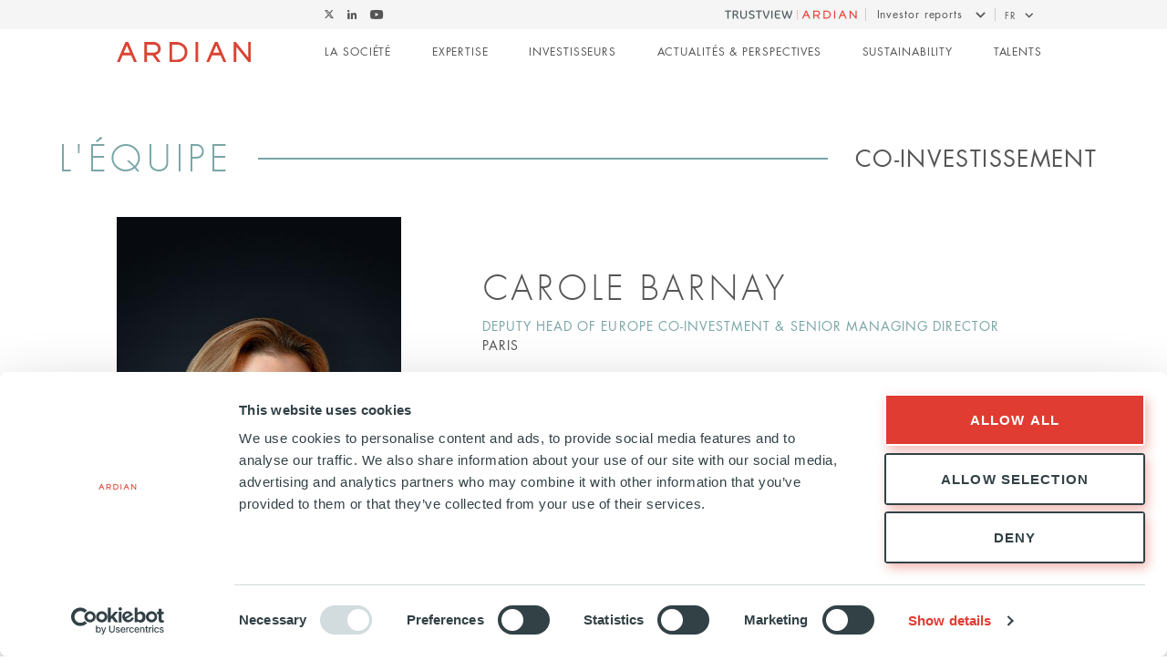

--- FILE ---
content_type: text/html; charset=UTF-8
request_url: https://www.ardian.com/fr/co-investissement/carole-barnay?bu=69
body_size: 8498
content:
<!DOCTYPE html>
<html lang="fr" dir="ltr" prefix="og: https://ogp.me/ns#">
  <head>
    <meta charset="utf-8" />
<script type="text/javascript" id="Cookiebot" src="https://consent.cookiebot.com/uc.js" data-cbid="ccedfb8c-fe86-4308-9f1f-b5d5c26ec352" async="async"></script>
<script>var _paq = _paq || [];(function(){var u=(("https:" == document.location.protocol) ? "https://matomo-ikoula.ardian.com/" : "http://matomo-ikoula.ardian.com/");_paq.push(["setSiteId", "1"]);_paq.push(["setTrackerUrl", u+"matomo.php"]);_paq.push(["setDoNotTrack", 1]);_paq.push(["rememberConsentGiven", 4320]);if (!window.matomo_search_results_active) {_paq.push(["trackPageView"]);}_paq.push(["setIgnoreClasses", ["no-tracking","colorbox"]]);_paq.push(["enableLinkTracking"]);var d=document,g=d.createElement("script"),s=d.getElementsByTagName("script")[0];g.type="text/javascript";g.defer=true;g.async=true;g.src=u+"matomo.js";s.parentNode.insertBefore(g,s);})();</script>
<meta name="description" content="Carole Barnay a rejoint Ardian en 2001 en tant que Responsable du Contrôle Financier du département Direct Funds. En parallèle, elle a créé la Direction de la valorisation des Fonds Directs en 2004. En 2006, elle s’est jointe à l’équipe de co-investissement en tant que gestionnaire de placements. Elle a commencé sa carrière chez Arthur Andersen comme vérificatrice en 1999." />
<link rel="canonical" href="https://www.ardian.com/fr/co-investissement/carole-barnay" />
<link rel="image_src" href="https://www.ardian.com/sites/default/files/2022-01/Barnay_Carole_100552.jpg" />
<meta property="og:site_name" content="Ardian" />
<meta property="og:url" content="https://www.ardian.com/fr/co-investissement/carole-barnay" />
<meta property="og:title" content="Carole Barnay | Ardian" />
<meta property="og:description" content="Carole Barnay a rejoint Ardian en 2001 en tant que Responsable du Contrôle Financier du département Direct Funds. En parallèle, elle a créé la Direction de la valorisation des Fonds Directs en 2004. En 2006, elle s’est jointe à l’équipe de co-investissement en tant que gestionnaire de placements. Elle a commencé sa carrière chez Arthur Andersen comme vérificatrice en 1999." />
<meta property="og:image" content="https://www.ardian.com/sites/default/files/2022-01/Barnay_Carole_100552.jpg" />
<meta property="og:image:url" content="https://www.ardian.com/sites/default/files/2022-01/Barnay_Carole_100552.jpg" />
<meta name="twitter:card" content="summary_large_image" />
<meta name="twitter:title" content="Carole Barnay | Ardian" />
<meta name="twitter:description" content="Carole Barnay a rejoint Ardian en 2001 en tant que Responsable du Contrôle Financier du département Direct Funds. En parallèle, elle a créé la Direction de la valorisation des Fonds Directs en 2004. En 2006, elle s’est jointe à l’équipe de co-investissement en tant que gestionnaire de placements. Elle a commencé sa carrière chez Arthur Andersen comme vérificatrice en 1999." />
<meta name="twitter:image" content="https://www.ardian.com/sites/default/files/2022-01/Barnay_Carole_100552.jpg" />
<meta name="MobileOptimized" content="width" />
<meta name="HandheldFriendly" content="true" />
<meta name="viewport" content="width=device-width, initial-scale=1.0" />
<link rel="icon" href="/themes/custom/customer/favicon.ico" type="image/vnd.microsoft.icon" />
<link rel="alternate" hreflang="en" href="https://www.ardian.com/expertise/co-investment/team/carole-barnay?bu=69" />
<link rel="alternate" hreflang="fr" href="https://www.ardian.com/fr/co-investissement/carole-barnay?bu=69" />

    <title>Carole Barnay | Ardian</title>
    <link rel="stylesheet" media="all" href="/sites/default/files/css/css_XMas8edni8iYqp5xpfgd12lhLL-pdCea8gW3OOB4Ub8.css?delta=0&amp;language=fr&amp;theme=customer&amp;include=eJxFisENAyEMBBvizjUZsDgUg5EXHqT6IEVKfrOzk5SBTU0ALoKQvrtblpDMXlWiTfrRcS7n9cZa3ydZmNbEqahF1gtza-0lDHYuzuMBZV-D9f6be_WxolY8kgM2pjSKDPkA5xs2mQ" />
<link rel="stylesheet" media="all" href="/sites/default/files/css/css_KwGykBln-OSFlsZIXNwShJyM8HxRa_KXPg5eiMyS5JA.css?delta=1&amp;language=fr&amp;theme=customer&amp;include=eJxFisENAyEMBBvizjUZsDgUg5EXHqT6IEVKfrOzk5SBTU0ALoKQvrtblpDMXlWiTfrRcS7n9cZa3ydZmNbEqahF1gtza-0lDHYuzuMBZV-D9f6be_WxolY8kgM2pjSKDPkA5xs2mQ" />
<link rel="stylesheet" media="all" href="//fast.fonts.net/t/1.css?apiType=css&amp;projectid=4af72ccd-253c-42de-bc91-fb50e45cdd71" />
<link rel="stylesheet" media="all" href="//fast.fonts.net/lt/1.css?apiType=css&amp;c=8e1b2a29-9cae-4344-a7d2-91b6face55f1&amp;fontids=5180343,5313918" />

    

    <!-- Google tag (gtag.js) -->
    <script async src="https://www.googletagmanager.com/gtag/js?id=AW-11127214237"></script>
    <script>
      window.dataLayer = window.dataLayer || [];
      function gtag(){dataLayer.push(arguments);}
      gtag('js', new Date());
      gtag('config', 'AW-11127214237');
    </script>
    <!-- Google Tag Manager -->
    <script>
      (function(w,d,s,l,i){w[l]=w[l]||[];w[l].push({'gtm.start':
        new Date().getTime(),event:'gtm.js'});var f=d.getElementsByTagName(s)[0],
        j=d.createElement(s),dl=l!='dataLayer'?'&l='+l:'';j.async=true;j.src=
        'https://www.googletagmanager.com/gtm.js?id=&#39';+i+dl;f.parentNode.insertBefore(j,f);
      })(window,document,'script','dataLayer','GTM-MSNRMKW');
    </script>
    <!-- End Google Tag Manager -->

    <!-- Clarity script -->
    <script type="text/javascript">
      (function(c,l,a,r,i,t,y){
        c[a]=c[a]||function(){(c[a].q=c[a].q||[]).push(arguments)};
        t=l.createElement(r);t.async=1;t.src="https://www.clarity.ms/tag/"+i;
        y=l.getElementsByTagName(r)[0];y.parentNode.insertBefore(t,y);
      })(window, document, "clarity", "script", "pfv2ep4sxl");
    </script>
    <!-- End script -->
  </head>
  <body class="color-activity-5 not-front path-node page-node-type-team-profile">
    <!-- Google Tag Manager (noscript) -->
    <noscript>
      <iframe src="https://www.googletagmanager.com/ns.html?id=GTM-MSNRMKW" height="0" width="0" style="display:none;visibility:hidden"></iframe>
    </noscript>
    <!-- End Google Tag Manager (noscript) -->
    
      <div class="dialog-off-canvas-main-canvas" data-off-canvas-main-canvas>
    <div class="layout-container">

  



<header class="header" role="banner">
  <div class="top">
          

<ul class="skip-link">
  <li>
    <a href="#collapsible-header">Skip to Menu</a>  </li>
  <li>
    <a href="#main-content">Skip to Main content</a>  </li>
  <li>
    <a href="#footer">Skip to Footer</a>  </li>
</ul>
      </div>

  <div class="main">
    <div class="region-header">
      <div class="region-header__alert">
              
          </div>
      <div class="region-header__top">
        <div class="region-header__top-container layout-m">
                  <div class="region region-header-top">
    <div class="social block block-ardian-specifics block-social-networks-block" id="block-socialnetworksblock">
      
        
          <div><div class="item-list"><ul><li><a href="https://twitter.com/ardian/" class="icon icon-before twitter" target="_blank"><span class="visually-hidden">Follow Ardian on X</span></a></li><li><a href="https://www.linkedin.com/company/ardian/" class="icon icon-before linkedin" target="_blank"><span class="visually-hidden">Follow Ardian on LinkedIn</span></a></li><li><a href="https://www.youtube.com/channel/UCHLb3w4x0V6LnV7794l8Uow" class="icon icon-before youtube" target="_blank"><span class="visually-hidden">Follow Ardian on YouTube</span></a></li><li><a href="https://www.linkedin.com/showcase/jobs-&amp;-internships/ " class="icon icon-before linkedin_jobs" target="_blank"><span class="visually-hidden">Follow Ardian on Jobs on LinkedIn</span></a></li></ul></div></div>

      </div>
<nav class="block navigation menu--lp">
  <a href="https://trustview.ardian.com/" class="menu-link type-profile"><img src="/sites/default/files/styles/login_button/public/login_link_image/LOGO%20TRUSTVIEW-ARDIAN-black.png?itok=2B27VEsd" alt="" class="image-style-login-button" />

</a>
</nav>
<nav role="navigation" aria-labelledby="block-lpmenu-2-heading" id="block-lpmenu-2" class="block block-menu navigation menu--lp-menu menu--lp">
      




<div class="js-collapsible collapsible-lp" data-collapsible-close="true">
  <button type="button" class="js-collapsible-cta collapsible-lp-cta" aria-controls="collapsible-lp-content-59661771" aria-expanded="false">
            Investor reports
        </button>
  <div id="collapsible-lp-content-59661771" class="js-collapsible-content collapsible-lp-content">
            
            <ul class="menu">
                    <li class="menu-item">
        <a href="/fr/reportings-fcpi" class="menu-link" data-drupal-link-system-path="node/44">FCPI Reports</a>
              </li>
                <li class="menu-item">
        <a href="/fr/reporting-fcpr-cnp-peps-i-ii" class="menu-link" data-drupal-link-system-path="node/1097">FCPR CNP PEPS I &amp; II</a>
              </li>
                <li class="menu-item">
        <a href="https://www.ardian.com/fr/fcpr-ardian-access-solution" class="menu-link">FCPR Ardian Access Solution</a>
              </li>
                <li class="menu-item">
        <a href="/fr/fcpr-ardian-multi-strategies" class="menu-link" data-drupal-link-system-path="node/1709">FCPR Ardian Multi Strategies</a>
              </li>
        </ul>
  


        </div>
</div>
  </nav>
<div class="block language-switcher-language-url-top">
  




<div class="js-collapsible collapsible-lp" data-collapsible-close="true">
  <button type="button" class="js-collapsible-cta collapsible-lp-cta" aria-controls="collapsible-lp-content-47513097" aria-expanded="false">
          fr
      </button>
  <div id="collapsible-lp-content-47513097" class="js-collapsible-content collapsible-lp-content">
          <ul class="links language-switcher-language-url"><li hreflang="en" data-drupal-link-query="{&quot;bu&quot;:&quot;69&quot;}" data-drupal-link-system-path="node/302" class="en"><a href="/expertise/co-investment/team/carole-barnay?bu=69" class="language-link" hreflang="en" data-drupal-link-query="{&quot;bu&quot;:&quot;69&quot;}" data-drupal-link-system-path="node/302">EN</a></li><li hreflang="fr" data-drupal-link-query="{&quot;bu&quot;:&quot;69&quot;}" data-drupal-link-system-path="node/302" class="fr is-active" aria-current="page"><a href="/fr/co-investissement/carole-barnay?bu=69" class="language-link is-active" hreflang="fr" data-drupal-link-query="{&quot;bu&quot;:&quot;69&quot;}" data-drupal-link-system-path="node/302" aria-current="page">FR</a></li></ul>
      </div>
</div>
</div>

  </div>

            </div>
      </div>
      <div class="region-header__bottom">
        <div class="region-header__bottom-container layout-m">
                <div id="block-sitebranding" class="block block-system block-system-branding-block">
    
  
            <div class="logo">
        <a href="/fr" title="Home" rel="home" class="site-logo">
                      <img src="/themes/custom/customer/images/logo.svg" alt="Home"/>
                  </a>
      </div>
              </div>
<nav role="navigation" aria-labelledby="block-mainnavigation-2-heading" id="block-mainnavigation-2" class="block block-menu navigation menu--main">
                        
  <h2 class="visually-hidden" id="block-mainnavigation-2-heading">Main navigation</h2>
    

                





                        <ul data-region="header_bottom" class="menu">
                                  <li class="menu-item collapsed" data-zone="la-société">
            <a href="/fr/la-societe" title=" Une société mondiale et diversifiée, opérant sur les marchés privés" class="menu-link" data-zone="la-société" data-drupal-link-system-path="node/1">La Société</a>
                      </li>
                            <li class="menu-item collapsed" data-zone="expertise">
            <a href="/fr/expertise" class="expertise-menu menu-last-right menu-link" title="Un leader mondial spécialiste des marchés privés." data-zone="expertise" data-drupal-link-system-path="node/58">Expertise</a>
                      </li>
                            <li class="menu-item collapsed" data-zone="investisseurs">
            <a href="/fr/investisseurs" title="Nous créons des partenariats de confiance sur le long terme" class="menu-link" data-zone="investisseurs" data-drupal-link-system-path="node/59">Investisseurs</a>
                      </li>
                            <li class="menu-item collapsed" data-zone="actualités--perspectives">
            <a href="/fr/actualite-perspectives" title="Restez informés sur nos dernières actualités, nos investissements et l&#039;actualité du marché." class="menu-link" data-zone="actualités--perspectives" data-drupal-link-system-path="node/300">Actualités &amp; perspectives</a>
                      </li>
                            <li class="menu-item collapsed" data-zone="sustainability">
            <a href="/fr/sustainability" class="menu-last-right menu-link" title="Notre vision de la finance durable sur les marchés privés" data-zone="sustainability" data-drupal-link-system-path="node/60">Sustainability</a>
                      </li>
                            <li class="menu-item collapsed" data-zone="talents">
            <a href="/fr/talents" class="menu-last-right menu-link" title="Des carrières dynamiques basées sur l’excellence et l’intégrité" data-zone="talents" data-drupal-link-system-path="node/61">Talents</a>
                      </li>
              </ul>
            
      
    </nav>


            </div>
      </div>
    </div>

          




<div id="collapsible-header" class="js-collapsible collapsible-header" data-collapsible-close="true">
  <button type="button" class="js-collapsible-cta collapsible-header-cta" aria-controls="collapsible-header-content-47477360" aria-expanded="false">
    <span class="line"></span>
    <span class="line"></span>
    <span class="line"></span>
    <span class="visually-hidden">
    Menu    </span>
  </button>
  <div id="collapsible-header-content-47477360" class="js-collapsible-content collapsible-header-content">
    <div class="wrapper">
      <div class="wrapper-top">
        <div class="wrapper-left">
                    <div class="region-navigation">
  <nav role="navigation" aria-labelledby="block-mainnavigation-3-heading" id="block-mainnavigation-3" class="block block-menu navigation menu--main">
                        
  <h2 class="visually-hidden" id="block-mainnavigation-3-heading">Main navigation</h2>
    

                





                        <ul data-region="header_expanded_top_left" class="menu">
                                  <li class="menu-item collapsed" data-zone="la-société">
            <a href="/fr/la-societe" title=" Une société mondiale et diversifiée, opérant sur les marchés privés" class="menu-link" data-zone="la-société" data-drupal-link-system-path="node/1">La Société</a>
                      </li>
                            <li class="menu-item collapsed" data-zone="expertise">
            <a href="/fr/expertise" class="expertise-menu menu-last-right menu-link" title="Un leader mondial spécialiste des marchés privés." data-zone="expertise" data-drupal-link-system-path="node/58">Expertise</a>
                      </li>
                            <li class="menu-item collapsed" data-zone="investisseurs">
            <a href="/fr/investisseurs" title="Nous créons des partenariats de confiance sur le long terme" class="menu-link" data-zone="investisseurs" data-drupal-link-system-path="node/59">Investisseurs</a>
                      </li>
                            <li class="menu-item collapsed" data-zone="actualités--perspectives">
            <a href="/fr/actualite-perspectives" title="Restez informés sur nos dernières actualités, nos investissements et l&#039;actualité du marché." class="menu-link" data-zone="actualités--perspectives" data-drupal-link-system-path="node/300">Actualités &amp; perspectives</a>
                      </li>
                            <li class="menu-item collapsed" data-zone="sustainability">
            <a href="/fr/sustainability" class="menu-last-right menu-link" title="Notre vision de la finance durable sur les marchés privés" data-zone="sustainability" data-drupal-link-system-path="node/60">Sustainability</a>
                      </li>
                            <li class="menu-item collapsed" data-zone="talents">
            <a href="/fr/talents" class="menu-last-right menu-link" title="Des carrières dynamiques basées sur l’excellence et l’intégrité" data-zone="talents" data-drupal-link-system-path="node/61">Talents</a>
                      </li>
              </ul>
            
      
    </nav>


<nav class="block navigation menu--main menu-collapsible" role="navigation" aria-labelledby="block-mainnavigation-heading">
  <p id="block-mainnavigation-heading" class="visually-hidden">Navigation principale</p>

  



  <ul class="menu-collapsible__menu menu">
    <li class="menu-collapsible__menu-item " data-zone="la-société">
    <div class="menu-item__title ">La Société</div>
    <div class="menu-item__description"> Une société mondiale et diversifiée, opérant sur les marchés privés</div>    <div class="menu-item__link ">
      <a href="/fr/la-societe" class="menu-item__link btn-arrow">Découvrir</a>
    </div>
  </li>
    <li class="menu-collapsible__menu-item " data-zone="expertise">
    <div class="menu-item__title ">Expertise</div>
    <div class="menu-item__description">Un leader mondial spécialiste des marchés privés.</div>    <div class="menu-item__link ">
      <a href="/fr/expertise" class="menu-item__link btn-arrow">Découvrir</a>
    </div>
  </li>
    <li class="menu-collapsible__menu-item " data-zone="investisseurs">
    <div class="menu-item__title ">Investisseurs</div>
    <div class="menu-item__description">Nous créons des partenariats de confiance sur le long terme</div>    <div class="menu-item__link ">
      <a href="/fr/investisseurs" class="menu-item__link btn-arrow">Découvrir</a>
    </div>
  </li>
    <li class="menu-collapsible__menu-item " data-zone="sustainability">
    <div class="menu-item__title ">Sustainability</div>
    <div class="menu-item__description">Notre vision de la finance durable sur les marchés privés</div>    <div class="menu-item__link ">
      <a href="/fr/sustainability" class="menu-item__link btn-arrow">Découvrir</a>
    </div>
  </li>
    <li class="menu-collapsible__menu-item " data-zone="talents">
    <div class="menu-item__title ">Talents</div>
    <div class="menu-item__description">Des carrières dynamiques basées sur l’excellence et l’intégrité</div>    <div class="menu-item__link ">
      <a href="/fr/talents" class="menu-item__link btn-arrow">Découvrir</a>
    </div>
  </li>
    <li class="menu-collapsible__menu-item " data-zone="actualités--perspectives">
    <div class="menu-item__title ">Actualités &amp; perspectives</div>
    <div class="menu-item__description">Restez informés sur nos dernières actualités, nos investissements et l&#039;actualité du marché.</div>    <div class="menu-item__link ">
      <a href="/fr/actualite-perspectives" class="menu-item__link btn-arrow">Découvrir</a>
    </div>
  </li>
  </ul>

  </nav>

</div>

                </div>

        <div class="wrapper-right">
          <div class="menu-return btn-arrow btn-arrow--back">
            Return to Main Menu
          </div>
                    

<nav class="block navigation menu--main menu-collapsible" role="navigation" aria-labelledby="block-mainnavigation-heading">
  <p id="block-mainnavigation-heading" class="visually-hidden">Navigation principale</p>

  



  <ul class="menu-collapsible__menu menu">
    <li class="menu-collapsible__menu-item " data-zone="la-société">
    <div class="menu-item__title ">La Société</div>
    <div class="menu-item__description"> Une société mondiale et diversifiée, opérant sur les marchés privés</div>    <div class="menu-item__link ">
      <a href="/fr/la-societe" class="menu-item__link btn-arrow">Découvrir</a>
    </div>
  </li>
    <li class="menu-collapsible__menu-item " data-zone="expertise">
    <div class="menu-item__title ">Expertise</div>
    <div class="menu-item__description">Un leader mondial spécialiste des marchés privés.</div>    <div class="menu-item__link ">
      <a href="/fr/expertise" class="menu-item__link btn-arrow">Découvrir</a>
    </div>
  </li>
    <li class="menu-collapsible__menu-item " data-zone="investisseurs">
    <div class="menu-item__title ">Investisseurs</div>
    <div class="menu-item__description">Nous créons des partenariats de confiance sur le long terme</div>    <div class="menu-item__link ">
      <a href="/fr/investisseurs" class="menu-item__link btn-arrow">Découvrir</a>
    </div>
  </li>
    <li class="menu-collapsible__menu-item " data-zone="sustainability">
    <div class="menu-item__title ">Sustainability</div>
    <div class="menu-item__description">Notre vision de la finance durable sur les marchés privés</div>    <div class="menu-item__link ">
      <a href="/fr/sustainability" class="menu-item__link btn-arrow">Découvrir</a>
    </div>
  </li>
    <li class="menu-collapsible__menu-item " data-zone="talents">
    <div class="menu-item__title ">Talents</div>
    <div class="menu-item__description">Des carrières dynamiques basées sur l’excellence et l’intégrité</div>    <div class="menu-item__link ">
      <a href="/fr/talents" class="menu-item__link btn-arrow">Découvrir</a>
    </div>
  </li>
    <li class="menu-collapsible__menu-item " data-zone="actualités--perspectives">
    <div class="menu-item__title ">Actualités &amp; perspectives</div>
    <div class="menu-item__description">Restez informés sur nos dernières actualités, nos investissements et l&#039;actualité du marché.</div>    <div class="menu-item__link ">
      <a href="/fr/actualite-perspectives" class="menu-item__link btn-arrow">Découvrir</a>
    </div>
  </li>
  </ul>

  </nav>
<nav class="menu-nested-links">
  



    <ul class="menu-nested-links__menu " data-zone="la-société">
        <li class="menu-nested-links__menu-item ">
            <a  href="/fr/la-societe/gouvernance" >Gouvernance</a>
          </li>
        <li class="menu-nested-links__menu-item ">
            <a  href="/fr/la-societe/notre-histoire" >Notre histoire</a>
          </li>
        <li class="menu-nested-links__menu-item ">
            <a  href="/fr/la-societe/architectes-ardian" >MAITRISER LE CHANGEMENT</a>
          </li>
        <li class="menu-nested-links__menu-item ">
            <a  href="/fr/la-societe/technologie-et-innovation" >Technologie &amp; Innovation</a>
          </li>
        <li class="menu-nested-links__menu-item ">
            <a  href="/fr/contacts-bureaux" >Contacts &amp; Bureaux</a>
          </li>
      </ul>
  <ul class="menu-nested-links__menu " data-zone="expertise">
        <li class="menu-nested-links__menu-item ">
            <a  href="/fr/expertise/private-equity" >PRIVATE EQUITY</a>
              <ul class="menu-nested-links__menu-second">
                      <li class="menu-nested-links__menu-item-second">
              <a class="expertise-menu color-activity-8" href="/fr/expertise/private-equity/secondaries-primaries">Secondaries &amp; Primaries</a>
            </li>
                      <li class="menu-nested-links__menu-item-second">
              <a class="color-activity-5" href="/fr/expertise/private-equity/co-investissement">Co-Investissement</a>
            </li>
                      <li class="menu-nested-links__menu-item-second">
              <a class="color-activity-7" href="/fr/expertise/private-equity/buyout">Buyout</a>
            </li>
                      <li class="menu-nested-links__menu-item-second">
              <a class="color-activity-1" href="/fr/expertise/private-equity/expansion">Expansion</a>
            </li>
                      <li class="menu-nested-links__menu-item-second">
              <a class="color-activity-4" href="/fr/expertise/private-equity/growth">Growth</a>
            </li>
                      <li class="menu-nested-links__menu-item-second">
              <a class="color-activity-2" href="/fr/expertise/private-equity/north-america-fund">North America Fund</a>
            </li>
                      <li class="menu-nested-links__menu-item-second">
              <a class="expertise-menu" href="/fr/expertise/private-equity/ardian-semiconductor">Ardian Semiconductor</a>
            </li>
                  </ul>
          </li>
        <li class="menu-nested-links__menu-item ">
            <a  href="/fr/expertise/real-assets" >REAL ASSETS</a>
              <ul class="menu-nested-links__menu-second">
                      <li class="menu-nested-links__menu-item-second">
              <a class="color-activity-11" href="/fr/expertise/real-assets/infrastructure">Infrastructure</a>
            </li>
                      <li class="menu-nested-links__menu-item-second">
              <a class="color-activity-10" href="/fr/expertise/real-assets/real-estate">Real Estate</a>
            </li>
                      <li class="menu-nested-links__menu-item-second">
              <a class="color-activity-18" href="/fr/expertise/real-assets/real-assets-debt">Real Asset Debt</a>
            </li>
                      <li class="menu-nested-links__menu-item-second">
              <a href="/fr/expertise/real-assets/nature-based-solutions">Nature-Based Solutions</a>
            </li>
                  </ul>
          </li>
        <li class="menu-nested-links__menu-item ">
            <a  href="/fr/expertise/credit" >CREDIT</a>
              <ul class="menu-nested-links__menu-second">
                      <li class="menu-nested-links__menu-item-second">
              <a class="color-activity-6" href="/fr/expertise/credit/private-credit">Private Credit</a>
            </li>
                      <li class="menu-nested-links__menu-item-second">
              <a class="color-activity-19" href="/fr/expertise/credit/nav-financing">NAV Financing</a>
            </li>
                  </ul>
          </li>
        <li class="menu-nested-links__menu-item last">
            <a  class="btn-arrow" href="/fr/expertise/notre-portefeuille" >Notre portefeuille</a>
          </li>
      </ul>
  <ul class="menu-nested-links__menu " data-zone="investisseurs">
        <li class="menu-nested-links__menu-item ">
            <a  href="/fr/investisseurs/relations-investisseurs" >Relations Investisseurs</a>
          </li>
        <li class="menu-nested-links__menu-item ">
            <a  class="color-activity-16" href="/fr/investisseurs/ardian-customized-solutions" >Ardian Customized Solutions</a>
          </li>
        <li class="menu-nested-links__menu-item ">
            <a  class="color-activity-16" href="/fr/investisseurs/private-wealth-solutions" >Private Wealth Solutions</a>
          </li>
      </ul>
  <ul class="menu-nested-links__menu " data-zone="sustainability">
        <li class="menu-nested-links__menu-item ">
            <a  href="/fr/sustainability/la-fondation-ardian" >La Fondation Ardian</a>
          </li>
        <li class="menu-nested-links__menu-item last">
            <a  target="_blank" href="https://ardian-circle.ardian.com/" >

    <img loading="lazy" src="/sites/default/files/styles/menu_item_image/public/2025-09/logo-ardian-circle.png?itok=PQmd77op" width="150" height="17" alt="Ardian circle" class="image-style-menu-item-image" />



</a>
          </li>
      </ul>
  <ul class="menu-nested-links__menu " data-zone="talents">
        <li class="menu-nested-links__menu-item ">
            <a  target="_self" href="/fr/talents/inclusion-et-diversite" >Inclusion &amp; Diversité</a>
          </li>
        <li class="menu-nested-links__menu-item ">
            <a  href="/fr/talents/ardian-women" >Ardian Women</a>
          </li>
        <li class="menu-nested-links__menu-item ">
            <a  target="_self" href="/fr/resource-center" >Resource center</a>
          </li>
        <li class="menu-nested-links__menu-item last">
            <a  class="btn-arrow" href="/fr/nous-rejoindre" >Rejoignez-nous</a>
          </li>
      </ul>
  <ul class="menu-nested-links__menu " data-zone="actualités--perspectives">
        <li class="menu-nested-links__menu-item ">
            <a  target="_self" href="/fr/actualite-perspectives/articles" >ARTICLES</a>
          </li>
        <li class="menu-nested-links__menu-item ">
            <a  target="_self" href="/fr/actualite-perspectives/videos" >VIDÉOS</a>
          </li>
        <li class="menu-nested-links__menu-item ">
            <a  target="_self" href="/fr/actualites-perspectives/tous-les-podcasts" >PODCASTS</a>
          </li>
        <li class="menu-nested-links__menu-item ">
            <a  target="_self" href="/fr/actualite-perspectives/case-studies" >CASE STUDIES</a>
          </li>
        <li class="menu-nested-links__menu-item ">
            <a  target="_self" href="/fr/actualite-perspectives/publications" >PUBLICATIONS</a>
          </li>
        <li class="menu-nested-links__menu-item ">
            <a  href="/fr/actualite-perspectives/conferences" >ÉVÉNEMENTS</a>
          </li>
        <li class="menu-nested-links__menu-item ">
            <a  href="/fr/actualite-perspectives/communiques-de-presse" >COMMUNIQUÉS DE PRESSE</a>
          </li>
      </ul>

  </nav>


                </div>
      </div>

      <div class="wrapper-bottom">
                  <div class="wrapper-bottom-left">
  <div class="social block block-ardian-specifics block-social-networks-block" id="block-socialnetworksblock-3">
      
        
          <div><div class="item-list"><ul><li><a href="https://twitter.com/ardian/" class="icon icon-before twitter" target="_blank"><span class="visually-hidden">Follow Ardian on X</span></a></li><li><a href="https://www.linkedin.com/company/ardian/" class="icon icon-before linkedin" target="_blank"><span class="visually-hidden">Follow Ardian on LinkedIn</span></a></li><li><a href="https://www.youtube.com/channel/UCHLb3w4x0V6LnV7794l8Uow" class="icon icon-before youtube" target="_blank"><span class="visually-hidden">Follow Ardian on YouTube</span></a></li><li><a href="https://www.linkedin.com/showcase/jobs-&amp;-internships/ " class="icon icon-before linkedin_jobs" target="_blank"><span class="visually-hidden">Follow Ardian on Jobs on LinkedIn</span></a></li></ul></div></div>

      </div>

</div>

          <div class="wrapper-bottom-right">
  <div class="menu--lp-expanded">
  <div class="menu--lp-expanded__title">
    Investor Reports
  </div>
  
            <ul class="menu">
                    <li class="menu-item">
        <a href="/fr/reportings-fcpi" class="menu-link" data-drupal-link-system-path="node/44">FCPI Reports</a>
              </li>
                <li class="menu-item">
        <a href="/fr/reporting-fcpr-cnp-peps-i-ii" class="menu-link" data-drupal-link-system-path="node/1097">FCPR CNP PEPS I &amp; II</a>
              </li>
                <li class="menu-item">
        <a href="https://www.ardian.com/fr/fcpr-ardian-access-solution" class="menu-link">FCPR Ardian Access Solution</a>
              </li>
                <li class="menu-item">
        <a href="/fr/fcpr-ardian-multi-strategies" class="menu-link" data-drupal-link-system-path="node/1709">FCPR Ardian Multi Strategies</a>
              </li>
        </ul>
  


</div>
<div class="menu--lp-expanded__login">
 <a href="https://trustview.ardian.com/" class="type-profile">Investor login</a>
</div>
<div class="language-switcher-language-url language-switcher-language-url-expanded block block-language block-language-blocklanguage-interface" id="block-languageswitcher-3" role="navigation">
      
        
          <ul class="links language-switcher-language-url"><li hreflang="en" data-drupal-link-query="{&quot;bu&quot;:&quot;69&quot;}" data-drupal-link-system-path="node/302" class="en"><a href="/expertise/co-investment/team/carole-barnay?bu=69" class="language-link" hreflang="en" data-drupal-link-query="{&quot;bu&quot;:&quot;69&quot;}" data-drupal-link-system-path="node/302">EN</a></li><li hreflang="fr" data-drupal-link-query="{&quot;bu&quot;:&quot;69&quot;}" data-drupal-link-system-path="node/302" class="fr is-active" aria-current="page"><a href="/fr/co-investissement/carole-barnay?bu=69" class="language-link is-active" hreflang="fr" data-drupal-link-query="{&quot;bu&quot;:&quot;69&quot;}" data-drupal-link-system-path="node/302" aria-current="page">FR</a></li></ul>
      </div>
<div class="social block block-ardian-specifics block-social-networks-block" id="block-socialnetworksblock-4">
      
        
          <div><div class="item-list"><ul><li><a href="https://twitter.com/ardian/" class="icon icon-before twitter" target="_blank"><span class="visually-hidden">Follow Ardian on X</span></a></li><li><a href="https://www.linkedin.com/company/ardian/" class="icon icon-before linkedin" target="_blank"><span class="visually-hidden">Follow Ardian on LinkedIn</span></a></li><li><a href="https://www.youtube.com/channel/UCHLb3w4x0V6LnV7794l8Uow" class="icon icon-before youtube" target="_blank"><span class="visually-hidden">Follow Ardian on YouTube</span></a></li><li><a href="https://www.linkedin.com/showcase/jobs-&amp;-internships/ " class="icon icon-before linkedin_jobs" target="_blank"><span class="visually-hidden">Follow Ardian on Jobs on LinkedIn</span></a></li></ul></div></div>

      </div>

</div>

              </div>
    </div>
  </div>
</div>
      </div>
</header>

  
  

  

  

  

  <main role="main" id="main-content">

        <div class="region region-content">
    <div data-drupal-messages-fallback class="hidden"></div><div id="block-headerblock" class="block block-ardian-specifics block-header-block">
      
        
          


<!-- @dev passer variable 'is not empty' lors de l'appel pour les titres qui ne seront pas en h1 -->

<div class="heading-line
      with-parent
  ">
  <div class="heading-line-inner">
    <h1 class="main-title">
          L'équipe
      </h1>

          <a href="#" class="title-parent">
            Co-Investissement
        </a>
      </div>
</div>

      </div>
<div id="block-mainpagecontent" class="block block-system block-system-main-block">
      
        
          
<div class="node node--type-team-profile node--view-mode-full layout-m gutter-content">
  

<div class="member-profile">
  <div class="container">

    <div class="head">

      <div class="media">
        <!-- @DEV : image style "scale & crop" 462x606 -->
              

    <img loading="lazy" src="/sites/default/files/styles/photo_team_profile/public/2022-01/Barnay_Carole_100552.jpg?h=65ef8c68&amp;itok=TFqKssM5" width="462" height="606" alt="Carole Barnay" class="image-style-photo-team-profile" />




          </div>

              <div class="top">
          <h1 class="name">
                  
      Carole Barnay
                    </h1>

          <p class="job-name">
                  Deputy Head of Europe Co-Investment &amp; Senior Managing Director
    
                      </p>

          <p class="location">
                  Paris
              </p>
        </div>
          </div>



    <div class="inner">
              <div class="top">
          <h1 class="name">
                  
      Carole Barnay
                    </h1>

          <p class="job-name">
                  Deputy Head of Europe Co-Investment &amp; Senior Managing Director
    
                      </p>

          <p class="location">
                  Paris
              </p>
        </div>
      

      <p class="experience">
              Carole Barnay a rejoint Ardian en 2001 en tant que Responsable du Contrôle Financier du département Direct Funds. En parallèle, elle a créé la Direction de la valorisation des Fonds Directs en 2004. En 2006, elle s’est jointe à l’équipe de co-investissement en tant que gestionnaire de placements. Elle a commencé sa carrière chez Arthur Andersen comme vérificatrice en 1999.
          </p>

              <p class="education">
          <strong>Education:</strong>
          <span>
            ESSCA Angers          </span>
        </p>
          </div>


  </div>


        

<div class="social">
  
  <ul class="addthis_toolbox">
              
          
    <li class="field field--name-field-linkedin-link field--type-link field--label-hidden field__items"><a href="https://www.linkedin.com/in/carole-barnay-a86813/" target="_blank" class="icon icon-before linkedin" title="Link to LinkedIn (New window)"><span class="visually-hidden">https://www.linkedin.com/in/carole-barnay-a86813/</span></a>
    </li>
          </ul>
</div>
    </div>
  
</div>


<a id="anchor-paragraph-3503"></a>
<div class="layout-m gutter-content">
    
      
          <ul class="list-investment-preview-profile">
  </ul>

      </div>




      
  </div>
<div id="block-interlinksblock" class="block block-ardian-specifics block-interlinks-block">
      
        
          <div class="layout-m gutter-content">
  <ul class="list-interlinking">
          <li>

<div class="item-interlinking">
      <div class="media">
      <!-- @DEV : image style "scale & crop" 728x264 -->
      <img src="/sites/default/files/styles/item_interlinking/public/2022-01/Co-Investment-Header_0.jpg?h=e5aec6c8&amp;itok=5SImHBUR" width="728" height="264" alt="" loading="lazy" class="image-style-item-interlinking" />

    </div>
  
  <div class="container js-view view-bottom">
    <p class="title">
      Co-Investissement    </p>

    <p class="content">
      <a href="/fr/expertise/private-equity/co-investissement">Expertise</a>    </p>
  </div>
</div>
</li>
          <li>

<div class="item-interlinking">
      <div class="media">
      <!-- @DEV : image style "scale & crop" 728x264 -->
      <img src="/sites/default/files/styles/item_interlinking/public/2020-04/Ardian%20Co-Investment%20Team.jpg?h=34a5c07d&amp;itok=NL9yGf2S" width="728" height="264" alt="" loading="lazy" class="image-style-item-interlinking" />

    </div>
  
  <div class="container js-view view-bottom">
    <p class="title">
      Co-Investissement    </p>

    <p class="content">
      <a href="/fr/expertise/private-equity/co-investissement/equipe">L'équipe</a>    </p>
  </div>
</div>
</li>
      </ul>
</div>

      </div>

  </div>


    
    
  </main>

      

<footer id="footer" class="footer" role="contentinfo">
  <div class="layout-m">
    <div class="left">
        <div class="region region-footer-up-left">
    <div id="block-footeraddressblock" class="block block-ardian-specifics block-footer-address-block">
      
        
          

<div class="logo">
      <a href="/">
      <img src="/themes/custom/customer/images/logo-white.svg" alt="Ardian">
    </a>
  </div>
<div class="text-formatted">
      <p>20, Place Vendôme<br />
75001 Paris, France</p>
        <p><strong>+33 1 41 71 92 00</strong></p>
  </div>

      </div>

  </div>
    </div>

    <div class="right">
        <div class="region region-footer-up-right">
    <div id="block-footerrighttop" class="right-top block block-blockgroup block-block-groupfooter-right-top">
      
        
          <div class="social block block-ardian-specifics block-social-networks-block" id="block-socialnetworksblock-2">
      
        
          <div><div class="item-list"><ul><li><a href="https://twitter.com/ardian/" class="icon icon-before twitter" target="_blank"><span class="visually-hidden">Follow Ardian on X</span></a></li><li><a href="https://www.linkedin.com/company/ardian/" class="icon icon-before linkedin" target="_blank"><span class="visually-hidden">Follow Ardian on LinkedIn</span></a></li><li><a href="https://www.youtube.com/channel/UCHLb3w4x0V6LnV7794l8Uow" class="icon icon-before youtube" target="_blank"><span class="visually-hidden">Follow Ardian on YouTube</span></a></li><li><a href="https://www.linkedin.com/showcase/jobs-&amp;-internships/ " class="icon icon-before linkedin_jobs" target="_blank"><span class="visually-hidden">Follow Ardian on Jobs on LinkedIn</span></a></li></ul></div></div>

      </div>
<div id="block-backtotopblock" class="block block-ardian-specifics block-back-to-top-block">
      
        
          



<button class="back-top">
      <span class="visually-hidden">Back to top</span>
  </button>

      </div>

      </div>
<div id="block-footerrightbottom" class="right-bottom block block-blockgroup block-block-groupfooter-right-bottom">
      
        
          <div id="block-footerinternallinkblock" class="block block-ardian-specifics block-footer-internal-link-block">
      
        
          <div class="text-formatted">
  <p>
    <a href="/fr/contacts-bureaux" class="btn-arrow">Contacts et Bureaux</a>
  </p>
</div>

      </div>

      </div>

  </div>
    </div>

    <div class="bottom">
        <div class="region region-footer-bottom">
    <div id="block-burgermenucopyrightblock-2" class="block block-ardian-specifics block-burger-menu-copyright-block">
      
        
          <p>Copyright © 2026. Tous droits réservés.</p>

      </div>
<nav aria-labelledby="block-legals-2-heading" id="block-legals-2" class="block block-menu navigation menu--legals menu--secondary">
  
  

        
              <ul class="menu">
                    <li class="menu-item">
        <a href="/fr/conditions-generales-dutilisation" class="menu-link" data-drupal-link-system-path="node/971">CGU</a>
              </li>
                <li class="menu-item">
        <a href="/fr/mentions-legales" class="menu-link" data-drupal-link-system-path="node/1963">Mentions légales</a>
              </li>
                <li class="menu-item">
        <a href="/fr/politique-relative-aux-cookies" class="menu-link" data-drupal-link-system-path="node/965">Politique Cookies</a>
              </li>
                <li class="menu-item">
        <a href="/fr/notices-de-confidentialite" class="menu-link" data-drupal-link-system-path="node/3754">Notices de confidentialité</a>
              </li>
                <li class="menu-item">
        <a href="/fr/synthese-de-la-politique-de-remuneration" class="menu-link" data-drupal-link-system-path="node/2191">Politique de rémunération</a>
              </li>
                <li class="menu-item">
        <a href="/fr/node/2250" class="menu-link" data-drupal-link-system-path="node/2250">Japan disclaimer</a>
              </li>
                <li class="menu-item">
        <a href="/fr/node/2511" class="menu-link" data-drupal-link-system-path="node/2511">Switzerland client information</a>
              </li>
                <li class="menu-item">
        <a href="/fr/sitemap" class="menu-link" data-drupal-link-system-path="sitemap">Plan du site</a>
              </li>
        </ul>
  


  </nav>

  </div>
    </div>
  </div>
</footer>
  
</div>
  </div>

    
    <script type="application/json" data-drupal-selector="drupal-settings-json">{"path":{"baseUrl":"\/","pathPrefix":"fr\/","currentPath":"node\/302","currentPathIsAdmin":false,"isFront":false,"currentLanguage":"fr","currentQuery":{"bu":"69"}},"pluralDelimiter":"\u0003","suppressDeprecationErrors":true,"matomo":{"disableCookies":false,"trackMailto":true},"cookiebot":{"message_placeholder_cookieconsent_optout_marketing_show":false,"message_placeholder_cookieconsent_optout_marketing":"\u003Cdiv class=\u0022cookiebot cookieconsent-optout-marketing\u0022\u003E\n\t\u003Cdiv class=\u0022cookieconsent-optout-marketing__inner\u0022\u003E\n\t\t\n\t\u003C\/div\u003E\n\u003C\/div\u003E\n"},"user":{"uid":0,"permissionsHash":"c219291a6f0daeb4622f4accbc74e4a78b5cc6b2b1b5352992c9056c83e7b257"}}</script>
<script src="/sites/default/files/js/js_ab82OlNNz1srREndOGI-FFdzihJt8C0mG1Wi99qIC7U.js?scope=footer&amp;delta=0&amp;language=fr&amp;theme=customer&amp;include=eJxVj2EKwzAIhS_U0KsMdgJjbSc1UUwy2E6_QBlJf-n7fI-HqHoyRa0r_rcFW6mayFcwI3DISINFwDNUtUGuYEBNJnw37-ppUk3kAcd0P0QjSCjobLUM_iLYyIfmbK2GnWXKcnlWxvMzSKLchjJypFx7X0B2nKNOhb8U3ryRloWQNu5fiIAVjt2YoPt0vcYPk-9xfw"></script>
<script src="https://cdn.jsdelivr.net/npm/js-cookie@3.0.5/dist/js.cookie.min.js"></script>
<script src="/sites/default/files/js/js_R-gQE6HISNpH6Mv7NicqgyHwOJqg6r76190Wdpobqis.js?scope=footer&amp;delta=2&amp;language=fr&amp;theme=customer&amp;include=eJxVj2EKwzAIhS_U0KsMdgJjbSc1UUwy2E6_QBlJf-n7fI-HqHoyRa0r_rcFW6mayFcwI3DISINFwDNUtUGuYEBNJnw37-ppUk3kAcd0P0QjSCjobLUM_iLYyIfmbK2GnWXKcnlWxvMzSKLchjJypFx7X0B2nKNOhb8U3ryRloWQNu5fiIAVjt2YoPt0vcYPk-9xfw"></script>

  </body>
</html>


--- FILE ---
content_type: image/svg+xml
request_url: https://www.ardian.com/themes/custom/customer/images/logo.svg
body_size: 1512
content:
<svg data-name="Groupe 2635" xmlns="http://www.w3.org/2000/svg" width="146.943" height="21.607">
  <rect data-name="Rectangle 1" width="2.899" height="21.606" transform="translate(86.31 0)" fill="#d94535"/>
  <path data-name="Tracé 1" d="M377.45,335.005h-7.837v21.6h7.837a12.388,12.388,0,0,0,8.408-3.051,10.342,10.342,0,0,0,3.369-7.751v-.06a10.26,10.26,0,0,0-3.369-7.708A12.432,12.432,0,0,0,377.45,335.005Zm8.879,10.861c0,4.619-3.567,7.845-8.673,7.845h-5.144V337.9h5.144c5.106,0,8.673,3.251,8.673,7.9Z" transform="translate(-311.784 -335.003)" fill="#d94535"/>
  <path data-name="Tracé 2" d="M307.292,342.18a6.578,6.578,0,0,0-1.928-4.944A8.466,8.466,0,0,0,299.053,335H289.4v21.607h2.9v-7.346h6.118l5.535,7.347h3.631L301.7,348.8C303.88,348.2,307.292,346.559,307.292,342.18ZM292.3,346.363V337.9h7c3.094,0,5.092,1.728,5.092,4.4v.061c0,2.466-2.006,4-5.236,4Z" transform="translate(-259.082 -335)" fill="#d94535"/>
  <path data-name="Tracé 3" d="M496.186,335l-9.62,21.606h3.174l3.271-7.346h9.41l3.271,7.346h3.173L499.244,335ZM494.3,346.363l3.415-7.67,3.415,7.67Z" transform="translate(-388.626 -335)" fill="#d94535"/>
  <path data-name="Tracé 4" d="M213.675,335h-3.058L201,356.606h3.174l3.27-7.346h9.411l3.271,7.346H223.3l-9.583-21.523Zm-4.944,11.363,3.415-7.67,3.415,7.67Z" transform="translate(-200.997 -335)" fill="#d94535"/>
  <path data-name="Tracé 5" d="M590.482,335v16.426L576.942,335h-2.386v21.606h2.9V340.18l13.474,16.346.014.081h2.438V335Z" transform="translate(-446.438 -335)" fill="#d94535"/>
</svg>
